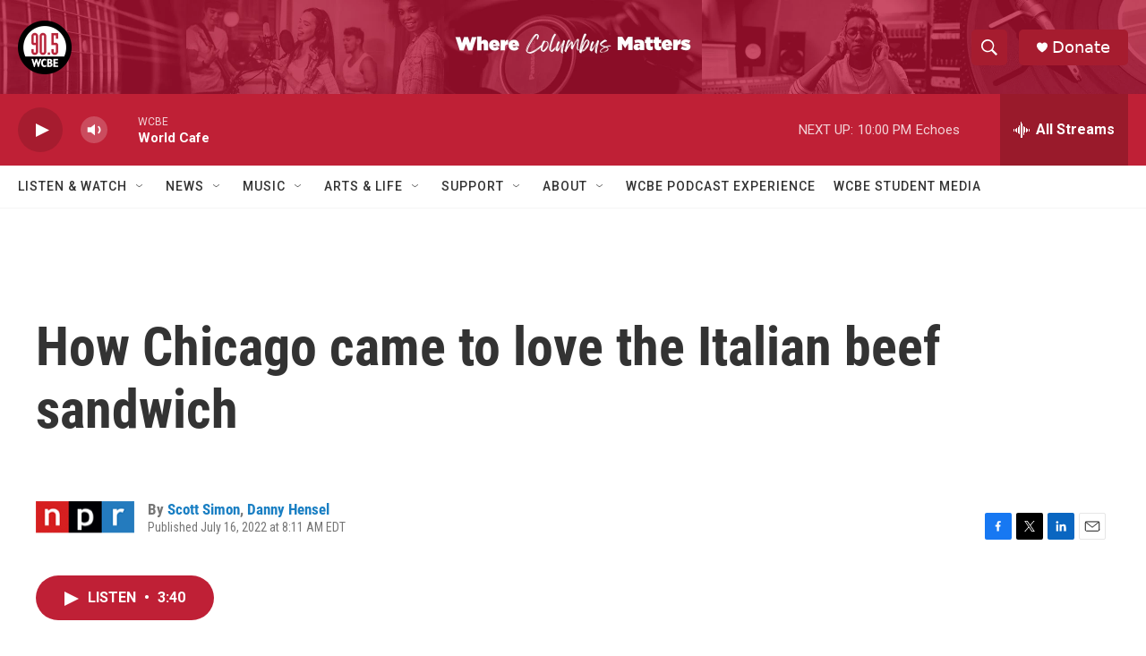

--- FILE ---
content_type: text/html; charset=utf-8
request_url: https://www.google.com/recaptcha/api2/aframe
body_size: 268
content:
<!DOCTYPE HTML><html><head><meta http-equiv="content-type" content="text/html; charset=UTF-8"></head><body><script nonce="CNwvY_RjaJ5cPlm6LH5yMw">/** Anti-fraud and anti-abuse applications only. See google.com/recaptcha */ try{var clients={'sodar':'https://pagead2.googlesyndication.com/pagead/sodar?'};window.addEventListener("message",function(a){try{if(a.source===window.parent){var b=JSON.parse(a.data);var c=clients[b['id']];if(c){var d=document.createElement('img');d.src=c+b['params']+'&rc='+(localStorage.getItem("rc::a")?sessionStorage.getItem("rc::b"):"");window.document.body.appendChild(d);sessionStorage.setItem("rc::e",parseInt(sessionStorage.getItem("rc::e")||0)+1);localStorage.setItem("rc::h",'1769134595920');}}}catch(b){}});window.parent.postMessage("_grecaptcha_ready", "*");}catch(b){}</script></body></html>